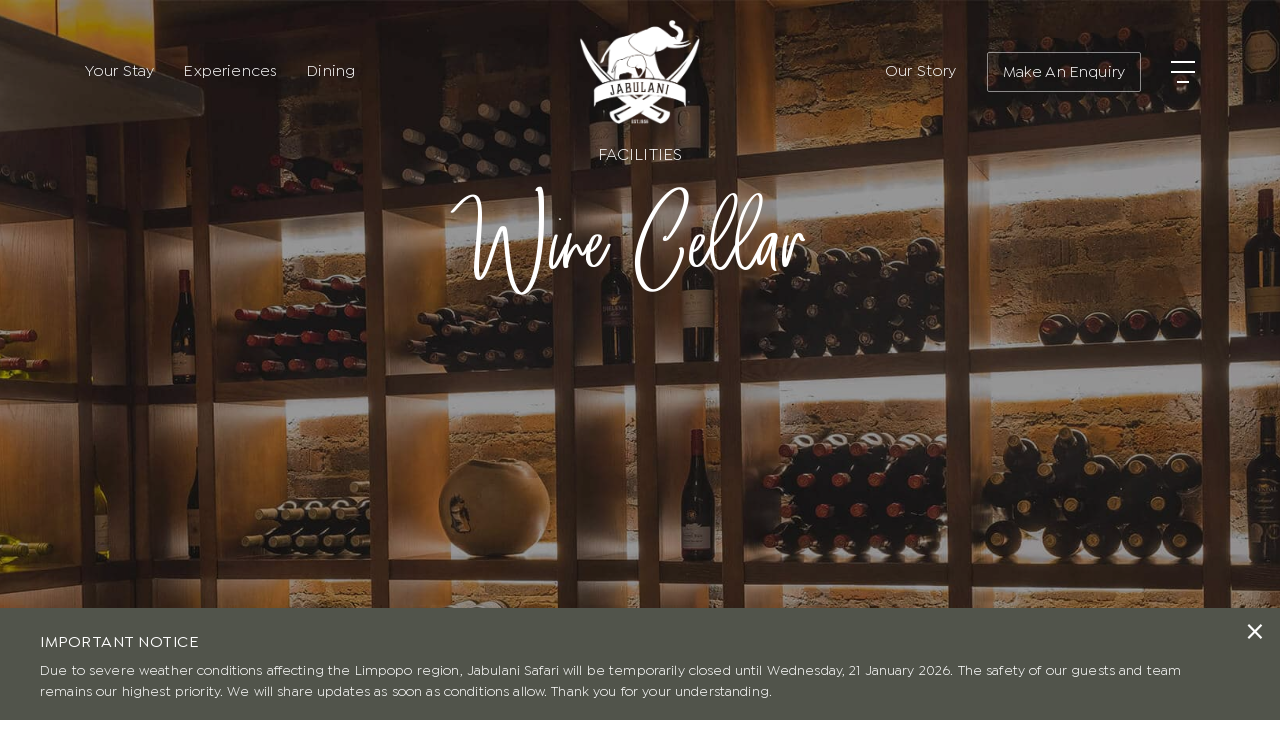

--- FILE ---
content_type: text/html; charset=UTF-8
request_url: https://jabulanisafari.com/facility/wine-cellar/
body_size: 22372
content:
<!doctype html><html lang="en-US" prefix="og: https://ogp.me/ns#"><head><script data-no-optimize="1">var litespeed_docref=sessionStorage.getItem("litespeed_docref");litespeed_docref&&(Object.defineProperty(document,"referrer",{get:function(){return litespeed_docref}}),sessionStorage.removeItem("litespeed_docref"));</script> <meta charset="utf-8"><link data-optimized="2" rel="stylesheet" href="https://jabulanisafari.com/app/litespeed/css/5e020aaf618fda631f954eeb07363b1c.css?ver=b7f67" /> <script type="litespeed/javascript">var gform;gform||(document.addEventListener("gform_main_scripts_loaded",function(){gform.scriptsLoaded=!0}),document.addEventListener("gform/theme/scripts_loaded",function(){gform.themeScriptsLoaded=!0}),window.addEventListener("DOMContentLiteSpeedLoaded",function(){gform.domLoaded=!0}),gform={domLoaded:!1,scriptsLoaded:!1,themeScriptsLoaded:!1,isFormEditor:()=>"function"==typeof InitializeEditor,callIfLoaded:function(o){return!(!gform.domLoaded||!gform.scriptsLoaded||!gform.themeScriptsLoaded&&!gform.isFormEditor()||(gform.isFormEditor()&&console.warn("The use of gform.initializeOnLoaded() is deprecated in the form editor context and will be removed in Gravity Forms 3.1."),o(),0))},initializeOnLoaded:function(o){gform.callIfLoaded(o)||(document.addEventListener("gform_main_scripts_loaded",()=>{gform.scriptsLoaded=!0,gform.callIfLoaded(o)}),document.addEventListener("gform/theme/scripts_loaded",()=>{gform.themeScriptsLoaded=!0,gform.callIfLoaded(o)}),window.addEventListener("DOMContentLiteSpeedLoaded",()=>{gform.domLoaded=!0,gform.callIfLoaded(o)}))},hooks:{action:{},filter:{}},addAction:function(o,r,e,t){gform.addHook("action",o,r,e,t)},addFilter:function(o,r,e,t){gform.addHook("filter",o,r,e,t)},doAction:function(o){gform.doHook("action",o,arguments)},applyFilters:function(o){return gform.doHook("filter",o,arguments)},removeAction:function(o,r){gform.removeHook("action",o,r)},removeFilter:function(o,r,e){gform.removeHook("filter",o,r,e)},addHook:function(o,r,e,t,n){null==gform.hooks[o][r]&&(gform.hooks[o][r]=[]);var d=gform.hooks[o][r];null==n&&(n=r+"_"+d.length),gform.hooks[o][r].push({tag:n,callable:e,priority:t=null==t?10:t})},doHook:function(r,o,e){var t;if(e=Array.prototype.slice.call(e,1),null!=gform.hooks[r][o]&&((o=gform.hooks[r][o]).sort(function(o,r){return o.priority-r.priority}),o.forEach(function(o){"function"!=typeof(t=o.callable)&&(t=window[t]),"action"==r?t.apply(null,e):e[0]=t.apply(null,e)})),"filter"==r)return e[0]},removeHook:function(o,r,t,n){var e;null!=gform.hooks[o][r]&&(e=(e=gform.hooks[o][r]).filter(function(o,r,e){return!!(null!=n&&n!=o.tag||null!=t&&t!=o.priority)}),gform.hooks[o][r]=e)}})</script> <meta name="viewport" content="width=device-width, initial-scale=1, shrink-to-fit=no"><style>img:is([sizes="auto" i], [sizes^="auto," i]) { contain-intrinsic-size: 3000px 1500px }</style><title>Wine Cellar | Our Facilities | Jabulani</title><meta name="description" content="Swirl and sip some of South Africa’s premier red and white cultivars during a private wine tasting or cosy dinner at our chic onsite wine cellar."/><meta name="robots" content="follow, index, max-snippet:-1, max-video-preview:-1, max-image-preview:large"/><link rel="canonical" href="https://jabulanisafari.com/facility/wine-cellar/" /><meta property="og:locale" content="en_US" /><meta property="og:type" content="article" /><meta property="og:title" content="Wine Cellar | Our Facilities | Jabulani" /><meta property="og:description" content="Swirl and sip some of South Africa’s premier red and white cultivars during a private wine tasting or cosy dinner at our chic onsite wine cellar." /><meta property="og:url" content="https://jabulanisafari.com/facility/wine-cellar/" /><meta property="og:site_name" content="Jabulani" /><meta property="og:updated_time" content="2024-10-08T11:44:23+00:00" /><meta property="og:image" content="https://jabulanisafari.com/app/uploads/2021/10/Jabulani-Wine-Cellar2.jpg" /><meta property="og:image:secure_url" content="https://jabulanisafari.com/app/uploads/2021/10/Jabulani-Wine-Cellar2.jpg" /><meta property="og:image:width" content="1920" /><meta property="og:image:height" content="1280" /><meta property="og:image:alt" content="Wine Cellar" /><meta property="og:image:type" content="image/jpeg" /><meta name="twitter:card" content="summary_large_image" /><meta name="twitter:title" content="Wine Cellar | Our Facilities | Jabulani" /><meta name="twitter:description" content="Swirl and sip some of South Africa’s premier red and white cultivars during a private wine tasting or cosy dinner at our chic onsite wine cellar." /><meta name="twitter:image" content="https://jabulanisafari.com/app/uploads/2021/10/Jabulani-Wine-Cellar2.jpg" /><link rel='dns-prefetch' href='//static.addtoany.com' /><style id='classic-theme-styles-inline-css'>/*! This file is auto-generated */
.wp-block-button__link{color:#fff;background-color:#32373c;border-radius:9999px;box-shadow:none;text-decoration:none;padding:calc(.667em + 2px) calc(1.333em + 2px);font-size:1.125em}.wp-block-file__button{background:#32373c;color:#fff;text-decoration:none}</style><style id='global-styles-inline-css'>:root{--wp--preset--aspect-ratio--square: 1;--wp--preset--aspect-ratio--4-3: 4/3;--wp--preset--aspect-ratio--3-4: 3/4;--wp--preset--aspect-ratio--3-2: 3/2;--wp--preset--aspect-ratio--2-3: 2/3;--wp--preset--aspect-ratio--16-9: 16/9;--wp--preset--aspect-ratio--9-16: 9/16;--wp--preset--color--black: #000000;--wp--preset--color--cyan-bluish-gray: #abb8c3;--wp--preset--color--white: #ffffff;--wp--preset--color--pale-pink: #f78da7;--wp--preset--color--vivid-red: #cf2e2e;--wp--preset--color--luminous-vivid-orange: #ff6900;--wp--preset--color--luminous-vivid-amber: #fcb900;--wp--preset--color--light-green-cyan: #7bdcb5;--wp--preset--color--vivid-green-cyan: #00d084;--wp--preset--color--pale-cyan-blue: #8ed1fc;--wp--preset--color--vivid-cyan-blue: #0693e3;--wp--preset--color--vivid-purple: #9b51e0;--wp--preset--gradient--vivid-cyan-blue-to-vivid-purple: linear-gradient(135deg,rgba(6,147,227,1) 0%,rgb(155,81,224) 100%);--wp--preset--gradient--light-green-cyan-to-vivid-green-cyan: linear-gradient(135deg,rgb(122,220,180) 0%,rgb(0,208,130) 100%);--wp--preset--gradient--luminous-vivid-amber-to-luminous-vivid-orange: linear-gradient(135deg,rgba(252,185,0,1) 0%,rgba(255,105,0,1) 100%);--wp--preset--gradient--luminous-vivid-orange-to-vivid-red: linear-gradient(135deg,rgba(255,105,0,1) 0%,rgb(207,46,46) 100%);--wp--preset--gradient--very-light-gray-to-cyan-bluish-gray: linear-gradient(135deg,rgb(238,238,238) 0%,rgb(169,184,195) 100%);--wp--preset--gradient--cool-to-warm-spectrum: linear-gradient(135deg,rgb(74,234,220) 0%,rgb(151,120,209) 20%,rgb(207,42,186) 40%,rgb(238,44,130) 60%,rgb(251,105,98) 80%,rgb(254,248,76) 100%);--wp--preset--gradient--blush-light-purple: linear-gradient(135deg,rgb(255,206,236) 0%,rgb(152,150,240) 100%);--wp--preset--gradient--blush-bordeaux: linear-gradient(135deg,rgb(254,205,165) 0%,rgb(254,45,45) 50%,rgb(107,0,62) 100%);--wp--preset--gradient--luminous-dusk: linear-gradient(135deg,rgb(255,203,112) 0%,rgb(199,81,192) 50%,rgb(65,88,208) 100%);--wp--preset--gradient--pale-ocean: linear-gradient(135deg,rgb(255,245,203) 0%,rgb(182,227,212) 50%,rgb(51,167,181) 100%);--wp--preset--gradient--electric-grass: linear-gradient(135deg,rgb(202,248,128) 0%,rgb(113,206,126) 100%);--wp--preset--gradient--midnight: linear-gradient(135deg,rgb(2,3,129) 0%,rgb(40,116,252) 100%);--wp--preset--font-size--small: 13px;--wp--preset--font-size--medium: 20px;--wp--preset--font-size--large: 36px;--wp--preset--font-size--x-large: 42px;--wp--preset--spacing--20: 0.44rem;--wp--preset--spacing--30: 0.67rem;--wp--preset--spacing--40: 1rem;--wp--preset--spacing--50: 1.5rem;--wp--preset--spacing--60: 2.25rem;--wp--preset--spacing--70: 3.38rem;--wp--preset--spacing--80: 5.06rem;--wp--preset--shadow--natural: 6px 6px 9px rgba(0, 0, 0, 0.2);--wp--preset--shadow--deep: 12px 12px 50px rgba(0, 0, 0, 0.4);--wp--preset--shadow--sharp: 6px 6px 0px rgba(0, 0, 0, 0.2);--wp--preset--shadow--outlined: 6px 6px 0px -3px rgba(255, 255, 255, 1), 6px 6px rgba(0, 0, 0, 1);--wp--preset--shadow--crisp: 6px 6px 0px rgba(0, 0, 0, 1);}:where(.is-layout-flex){gap: 0.5em;}:where(.is-layout-grid){gap: 0.5em;}body .is-layout-flex{display: flex;}.is-layout-flex{flex-wrap: wrap;align-items: center;}.is-layout-flex > :is(*, div){margin: 0;}body .is-layout-grid{display: grid;}.is-layout-grid > :is(*, div){margin: 0;}:where(.wp-block-columns.is-layout-flex){gap: 2em;}:where(.wp-block-columns.is-layout-grid){gap: 2em;}:where(.wp-block-post-template.is-layout-flex){gap: 1.25em;}:where(.wp-block-post-template.is-layout-grid){gap: 1.25em;}.has-black-color{color: var(--wp--preset--color--black) !important;}.has-cyan-bluish-gray-color{color: var(--wp--preset--color--cyan-bluish-gray) !important;}.has-white-color{color: var(--wp--preset--color--white) !important;}.has-pale-pink-color{color: var(--wp--preset--color--pale-pink) !important;}.has-vivid-red-color{color: var(--wp--preset--color--vivid-red) !important;}.has-luminous-vivid-orange-color{color: var(--wp--preset--color--luminous-vivid-orange) !important;}.has-luminous-vivid-amber-color{color: var(--wp--preset--color--luminous-vivid-amber) !important;}.has-light-green-cyan-color{color: var(--wp--preset--color--light-green-cyan) !important;}.has-vivid-green-cyan-color{color: var(--wp--preset--color--vivid-green-cyan) !important;}.has-pale-cyan-blue-color{color: var(--wp--preset--color--pale-cyan-blue) !important;}.has-vivid-cyan-blue-color{color: var(--wp--preset--color--vivid-cyan-blue) !important;}.has-vivid-purple-color{color: var(--wp--preset--color--vivid-purple) !important;}.has-black-background-color{background-color: var(--wp--preset--color--black) !important;}.has-cyan-bluish-gray-background-color{background-color: var(--wp--preset--color--cyan-bluish-gray) !important;}.has-white-background-color{background-color: var(--wp--preset--color--white) !important;}.has-pale-pink-background-color{background-color: var(--wp--preset--color--pale-pink) !important;}.has-vivid-red-background-color{background-color: var(--wp--preset--color--vivid-red) !important;}.has-luminous-vivid-orange-background-color{background-color: var(--wp--preset--color--luminous-vivid-orange) !important;}.has-luminous-vivid-amber-background-color{background-color: var(--wp--preset--color--luminous-vivid-amber) !important;}.has-light-green-cyan-background-color{background-color: var(--wp--preset--color--light-green-cyan) !important;}.has-vivid-green-cyan-background-color{background-color: var(--wp--preset--color--vivid-green-cyan) !important;}.has-pale-cyan-blue-background-color{background-color: var(--wp--preset--color--pale-cyan-blue) !important;}.has-vivid-cyan-blue-background-color{background-color: var(--wp--preset--color--vivid-cyan-blue) !important;}.has-vivid-purple-background-color{background-color: var(--wp--preset--color--vivid-purple) !important;}.has-black-border-color{border-color: var(--wp--preset--color--black) !important;}.has-cyan-bluish-gray-border-color{border-color: var(--wp--preset--color--cyan-bluish-gray) !important;}.has-white-border-color{border-color: var(--wp--preset--color--white) !important;}.has-pale-pink-border-color{border-color: var(--wp--preset--color--pale-pink) !important;}.has-vivid-red-border-color{border-color: var(--wp--preset--color--vivid-red) !important;}.has-luminous-vivid-orange-border-color{border-color: var(--wp--preset--color--luminous-vivid-orange) !important;}.has-luminous-vivid-amber-border-color{border-color: var(--wp--preset--color--luminous-vivid-amber) !important;}.has-light-green-cyan-border-color{border-color: var(--wp--preset--color--light-green-cyan) !important;}.has-vivid-green-cyan-border-color{border-color: var(--wp--preset--color--vivid-green-cyan) !important;}.has-pale-cyan-blue-border-color{border-color: var(--wp--preset--color--pale-cyan-blue) !important;}.has-vivid-cyan-blue-border-color{border-color: var(--wp--preset--color--vivid-cyan-blue) !important;}.has-vivid-purple-border-color{border-color: var(--wp--preset--color--vivid-purple) !important;}.has-vivid-cyan-blue-to-vivid-purple-gradient-background{background: var(--wp--preset--gradient--vivid-cyan-blue-to-vivid-purple) !important;}.has-light-green-cyan-to-vivid-green-cyan-gradient-background{background: var(--wp--preset--gradient--light-green-cyan-to-vivid-green-cyan) !important;}.has-luminous-vivid-amber-to-luminous-vivid-orange-gradient-background{background: var(--wp--preset--gradient--luminous-vivid-amber-to-luminous-vivid-orange) !important;}.has-luminous-vivid-orange-to-vivid-red-gradient-background{background: var(--wp--preset--gradient--luminous-vivid-orange-to-vivid-red) !important;}.has-very-light-gray-to-cyan-bluish-gray-gradient-background{background: var(--wp--preset--gradient--very-light-gray-to-cyan-bluish-gray) !important;}.has-cool-to-warm-spectrum-gradient-background{background: var(--wp--preset--gradient--cool-to-warm-spectrum) !important;}.has-blush-light-purple-gradient-background{background: var(--wp--preset--gradient--blush-light-purple) !important;}.has-blush-bordeaux-gradient-background{background: var(--wp--preset--gradient--blush-bordeaux) !important;}.has-luminous-dusk-gradient-background{background: var(--wp--preset--gradient--luminous-dusk) !important;}.has-pale-ocean-gradient-background{background: var(--wp--preset--gradient--pale-ocean) !important;}.has-electric-grass-gradient-background{background: var(--wp--preset--gradient--electric-grass) !important;}.has-midnight-gradient-background{background: var(--wp--preset--gradient--midnight) !important;}.has-small-font-size{font-size: var(--wp--preset--font-size--small) !important;}.has-medium-font-size{font-size: var(--wp--preset--font-size--medium) !important;}.has-large-font-size{font-size: var(--wp--preset--font-size--large) !important;}.has-x-large-font-size{font-size: var(--wp--preset--font-size--x-large) !important;}
:where(.wp-block-post-template.is-layout-flex){gap: 1.25em;}:where(.wp-block-post-template.is-layout-grid){gap: 1.25em;}
:where(.wp-block-columns.is-layout-flex){gap: 2em;}:where(.wp-block-columns.is-layout-grid){gap: 2em;}
:root :where(.wp-block-pullquote){font-size: 1.5em;line-height: 1.6;}</style><style id='akismet-widget-style-inline-css'>.a-stats {
				--akismet-color-mid-green: #357b49;
				--akismet-color-white: #fff;
				--akismet-color-light-grey: #f6f7f7;

				max-width: 350px;
				width: auto;
			}

			.a-stats * {
				all: unset;
				box-sizing: border-box;
			}

			.a-stats strong {
				font-weight: 600;
			}

			.a-stats a.a-stats__link,
			.a-stats a.a-stats__link:visited,
			.a-stats a.a-stats__link:active {
				background: var(--akismet-color-mid-green);
				border: none;
				box-shadow: none;
				border-radius: 8px;
				color: var(--akismet-color-white);
				cursor: pointer;
				display: block;
				font-family: -apple-system, BlinkMacSystemFont, 'Segoe UI', 'Roboto', 'Oxygen-Sans', 'Ubuntu', 'Cantarell', 'Helvetica Neue', sans-serif;
				font-weight: 500;
				padding: 12px;
				text-align: center;
				text-decoration: none;
				transition: all 0.2s ease;
			}

			/* Extra specificity to deal with TwentyTwentyOne focus style */
			.widget .a-stats a.a-stats__link:focus {
				background: var(--akismet-color-mid-green);
				color: var(--akismet-color-white);
				text-decoration: none;
			}

			.a-stats a.a-stats__link:hover {
				filter: brightness(110%);
				box-shadow: 0 4px 12px rgba(0, 0, 0, 0.06), 0 0 2px rgba(0, 0, 0, 0.16);
			}

			.a-stats .count {
				color: var(--akismet-color-white);
				display: block;
				font-size: 1.5em;
				line-height: 1.4;
				padding: 0 13px;
				white-space: nowrap;
			}</style> <script id="addtoany-core-js-before" type="litespeed/javascript">window.a2a_config=window.a2a_config||{};a2a_config.callbacks=[];a2a_config.overlays=[];a2a_config.templates={}</script> <script defer src="https://static.addtoany.com/menu/page.js" id="addtoany-core-js"></script> <script type="litespeed/javascript" data-src="https://jabulanisafari.com/wp/wp-includes/js/jquery/jquery.min.js" id="jquery-core-js"></script> <script id="handl-utm-grabber-js-extra" type="litespeed/javascript">var handl_utm=[]</script> <link rel="https://api.w.org/" href="https://jabulanisafari.com/wp-json/" /><link rel="EditURI" type="application/rsd+xml" title="RSD" href="https://jabulanisafari.com/wp/xmlrpc.php?rsd" /><meta name="generator" content="WordPress 6.8.1" /><link rel='shortlink' href='https://jabulanisafari.com/?p=86' /><link rel="alternate" title="oEmbed (JSON)" type="application/json+oembed" href="https://jabulanisafari.com/wp-json/oembed/1.0/embed?url=https%3A%2F%2Fjabulanisafari.com%2Ffacility%2Fwine-cellar%2F" /><link rel="alternate" title="oEmbed (XML)" type="text/xml+oembed" href="https://jabulanisafari.com/wp-json/oembed/1.0/embed?url=https%3A%2F%2Fjabulanisafari.com%2Ffacility%2Fwine-cellar%2F&#038;format=xml" />
 <script type="litespeed/javascript">window.addEventListener('scroll',function(){const header=document.querySelector('.header');console.log(window.scrollY);if(window.scrollY>90){header.style.backgroundColor='rgb(81,84,75)';header.querySelector('.navbar-brand img').style.height='70px'}else if(window.scrollY<=90){header.style.backgroundColor='transparent';header.querySelector('.navbar-brand img').style.height='auto'}})</script> <meta name="google-site-verification" content="i7648mXcmLSOFKcwRTs4Mbsv0qiItUX4kgfihLzNkBA" />	 <script type="litespeed/javascript">(function(w,d,s,l,i){w[l]=w[l]||[];w[l].push({'gtm.start':new Date().getTime(),event:'gtm.js'});var f=d.getElementsByTagName(s)[0],j=d.createElement(s),dl=l!='dataLayer'?'&l='+l:'';j.async=!0;j.src='https://www.googletagmanager.com/gtm.js?id='+i+dl;f.parentNode.insertBefore(j,f)})(window,document,'script','dataLayer','GTM-TQDMTR3')</script>  <script defer data-domain="jabulanisafari.com" src="https://plausible.io/js/script.pageview-props.js"></script>  <script type="text/javascript" id="hs-script-loader" async defer src="//js-eu1.hs-scripts.com/25211501.js"></script> <link rel="icon" href="https://jabulanisafari.com/app/uploads/2021/10/logo-150x150.png" sizes="32x32" /><link rel="icon" href="https://jabulanisafari.com/app/uploads/2021/10/logo.png" sizes="192x192" /><link rel="apple-touch-icon" href="https://jabulanisafari.com/app/uploads/2021/10/logo.png" /><meta name="msapplication-TileImage" content="https://jabulanisafari.com/app/uploads/2021/10/logo.png" /><style id="wp-custom-css">.kosher-menu .link{
 padding-left:30px;
}

.kosher-menu .button-group.flex.flex-col.md\:flex-row.md\:items-center {
    flex-direction: row;
}

.africam h2 {
	text-align: center !important;
}
.banner-bottom-right-logo {
	z-index: 999;
}
.banner-content.text-center.wow.fadeInUp {
    animation: none !important;
}

.header {
	position: fixed;
    top: 0;
    padding: 20px 5%;
    left: 0;
    width: 100%;
	transition: all 0.2s ease-out;
	-webkit-transition: all 0.2s ease-out;
	-moz-transition: all 0.2s ease-out;
}
.navbar-brand img {
	transition: all 0.2s ease-out;
	-webkit-transition: all 0.2s ease-out;
	-moz-transition: all 0.2s ease-out;
}
div.ibe{
	overflow-x:scroll;
}

.booknow {
	margin-left:30px;
}
.solid-button{
	margin-left:30px;
}

.rates-section{
	margin-top:30px;
}

.availability{
	text-align:center;
}

.banner {
	min-height: 100vh!important;
}

.popup-close-btn .popup-close-btn__line:first-child {
    transform: translateY(3px) translateX(0px) rotate(45deg);
}
.menu-open header.header {
	background: #51544B;
}
.main-nav__wrap {
	overflow: auto;
  padding-bottom: 60px;
}

.zigzag-image-slider-item img {
	height: 700px !important;
}

/* .zigzag-image-slider .slick-list .slick-track .slick-slide div, .zigzag-image-slider .slick-list img, .zigzag-image .img img {
	height: 700px;
} */
.stay-gallery img {
	height: 700px !important;
}
input#input_3_51 {
	width: 100% !important;
}
.wp-block-embed-youtube {
margin:0 auto;
}

div#gform_confirmation_message_1 {
    margin: 0;
    font-family: Isidora Sans !important;
    font-size: 14px !important;
    font-weight: 400 !important;
    line-height: 20px !important;
    color: white;
}

.footer-proud .footer-proud-col:nth-of-type(2) img {
	height: 50px;
	object-fit: contain;
}
.footer-proud .footer-proud-col:nth-of-type(3) img {
	height: 50px;
	object-fit: contain;
}
.footer-proud .footer-proud-col:nth-of-type(4) img {
	height: 40px;
	object-fit: contain;
}
.footer-proud .footer-proud-col:nth-of-type(5) img {
	height: 40px;
	object-fit: contain;
}
.gform_required_legend {
	display: none;
}
#main > section> div > div:nth-child(2) > div > div{
	margin-top: 120px;
}

@media (max-width: 768px) {
  #main > section> div > div:nth-child(2) > div > div{
	margin-top: 30px;
}
}
.postid-33750 .sticky-zigzag > div {
  position: relative;
  top: 0;
}

.navbar-brand img {
	object-fit: contain;
}

.footer-logo a:nth-of-type(2) img {
  width: 60%;
	margin:auto;
}

.heading-space .banner-content .h1{
	word-spacing:10px;
}

.footer-proud-col img{
	width:91px;
	height:51px;
}


.ginput_container.ginput_container_email, .ginput_container.ginput_container_phone { height: 50px!important;
    width: 100%!important;
    border-radius: 2px!important;
    --tw-border-opacity: 1!important;
    border: 1px solid rgba(202,199,199,var(--tw-border-opacity))!important;
    padding-left: 20px!important;
    padding-right: 20px!important;
    padding-bottom: 10px!important;
    font-family: Isidora Sans!important;
    font-size: 16px!important;
    font-weight: 400!important;
    --tw-text-opacity: 1!important;
    color: rgba(111,114,113,var(--tw-text-opacity))!important;
    outline: none!important;
    outline-offset: 0!important;
padding-top: 6px!important;
}

@media (min-width: 768px) {
    .logos-inner.logos {
        grid-template-columns: repeat(8, minmax(0, 1fr));
    }
}

.michilen-logo{
	padding-top: 20px;
	width: 90px;
	margin:auto;
}

/* Notice Banner*/
#important-notice-banner {
/* 	display:none !important; */
  position: fixed;
  bottom: 0;
  left: 0;
  width: 100%;
  background-color: rgb(81, 84, 75);
  color: #ffffff;
  z-index: 9999;
  padding: 16px 20px;
}

#important-notice-banner .notice-content {
  max-width: 1200px;
  margin: 0 auto;
}

#important-notice-banner .notice-title {
  display: block;
  font-weight: 500;
	font-size:16px !important;
	font-family: Isidora Sans;
  margin-bottom: 6px;
  letter-spacing: 0.5px;
}

#important-notice-banner .notice-message {
  margin: 0;
  font-size: 14px;
	color:white;
	font-family: Isidora Sans;

  line-height: 1.5;
}
/* Overlay (captures outside clicks) */
#important-notice-overlay {
  position: fixed;
  inset: 0;
  z-index: 9998;
}

/* Banner */
#important-notice-banner {
  position: fixed;
  bottom: 0;
  left: 0;
  width: 100%;
  background-color: rgb(81, 84, 75);
  color: #ffffff;
  z-index: 9999;
  padding: 20px 24px;
}

/* Content wrapper */
.notice-content {
  max-width: 1200px;
  margin: 0 auto;
  padding-right: 40px; 
}

/* Close button */
.notice-close {
  position: absolute;
  top: 10px;
  right: 14px;
  background: none;
  border: none;
  color: #ffffff;
  font-size: 26px;
  line-height: 1;
  cursor: pointer;
}

.notice-close:hover {
  opacity: 0.8;
}

/* END Notice Banner*/</style><link rel="stylesheet" href="https://cdn.jsdelivr.net/npm/@fancyapps/fancybox@3.5.7/dist/jquery.fancybox.min.css"></head><body class="wp-singular facility-template-default single single-facility postid-86 wp-embed-responsive wp-theme-jabulani tech-front wine-cellar">
<noscript><iframe data-lazyloaded="1" src="about:blank" data-litespeed-src="https://www.googletagmanager.com/ns.html?id=GTM-TQDMTR3"
height="0" width="0" style="display:none;visibility:hidden"></iframe></noscript><div id="app"><div class="page-loader"></div><header class="header absolute w-full top-35  h-auto left-0 z-999"><div class="header-navbar m-auto"><nav class="navbar flex items-center relative flex-wrap justify-between"><div class="menu-logo absolute left-0 top">
<a href="https://jabulanisafari.com" class="block">
<img src="https://jabulanisafari.com/app/uploads/2021/10/logo.png" class="block max-w-logo" alt="Jabulani">
</a></div><div class="collapse navbar-collapse ml-auto flex-1 hidden lg:flex items-center"><div class="menu-desktop-left-navigation-container"><ul id="menu-desktop-left-navigation" class="navbar-nav flex m-0 p-0 hover-underline-solid"><li id="menu-item-115" class="menu-item menu-item-type-post_type menu-item-object-page menu-item-115"><a href="https://jabulanisafari.com/your-stay/">Your stay</a></li><li id="menu-item-114" class="menu-item menu-item-type-post_type menu-item-object-page menu-item-114"><a href="https://jabulanisafari.com/experiences/">Experiences</a></li><li id="menu-item-113" class="menu-item menu-item-type-post_type menu-item-object-page menu-item-113"><a href="https://jabulanisafari.com/dining/">Dining</a></li></ul></div></div><div class="navbar-brand flex-1">
<a href="https://jabulanisafari.com" class="block ">
<img src="https://jabulanisafari.com/app/uploads/2021/10/logo.png" class="block lg:mx-auto max-w-logo"
alt="Jabulani" fetchpriority="high" loading="eager">
</a></div><div class="collapse navbar-collapse justify-end flex-1 flex items-center"><div class="menu-desktop-right-navigation-container"><ul id="menu-desktop-right-navigation" class="navbar-nav flex m-0 p-0 hover-underline-solid"><li id="menu-item-116" class="menu-item menu-item-type-post_type menu-item-object-page menu-item-116"><a href="https://jabulanisafari.com/our-story/">Our Story</a></li></ul></div><div class="navbar-button">
<a href="javascript:void(0);"
class="button button-outline button-white modal-toggle">Make An Enquiry</a></div><div class="navbar-icon ml-30 cursor-pointer hamburger menu-open-test">
<span class="line w-24"></span>
<span class="line w-24"></span>
<span class="line w-12 mx-auto"></span></div></div></nav></div></header><div class="main-nav nav-container"><div class="menu-overlay h-full fixed w-full top-0 left-0 bg-primary"></div><div class="main-nav__wrap max-w-1140 pt-200 px-15 relative m-auto z-99 h-full flex items-center"><div class="flex flex-wrap items-end w-full"><div class="main-nav__col pr-0 md:pr-40 lg:pr-70 large-menu hover-underline-solid  flex flex-col"><div class="menu-inner-navigation-1-container"><ul id="menu-inner-navigation-1" class="main-nav_menu"><li id="menu-item-121" class="menu-item menu-item-type-post_type menu-item-object-page menu-item-121"><a href="https://jabulanisafari.com/your-stay/">Your stay</a></li><li id="menu-item-118" class="menu-item menu-item-type-post_type menu-item-object-page menu-item-118"><a href="https://jabulanisafari.com/experiences/">Experiences</a></li><li id="menu-item-117" class="menu-item menu-item-type-post_type menu-item-object-page menu-item-117"><a href="https://jabulanisafari.com/dining/">Dining</a></li><li id="menu-item-119" class="menu-item menu-item-type-post_type menu-item-object-page menu-item-119"><a href="https://jabulanisafari.com/our-story/">Our Story</a></li><li id="menu-item-120" class="menu-item menu-item-type-post_type menu-item-object-page menu-item-120"><a href="https://jabulanisafari.com/the-herd/">The Herd</a></li></ul></div></div><div class="main-nav__col nav-col-middle hover-underline-solid flex flex-col"><div class="menu-inner-navigation-2-container"><ul id="menu-inner-navigation-2" class="main-nav_menu"><li id="menu-item-125" class="menu-item menu-item-type-post_type menu-item-object-page menu-item-125"><a href="https://jabulanisafari.com/offers/">Offers</a></li><li id="menu-item-29230" class="menu-item menu-item-type-post_type menu-item-object-page menu-item-29230"><a href="https://jabulanisafari.com/tours/">Tours</a></li><li id="menu-item-31886" class="menu-item menu-item-type-post_type menu-item-object-page menu-item-31886"><a href="https://jabulanisafari.com/conservation-community/">Conservation</a></li><li id="menu-item-126" class="menu-item menu-item-type-post_type menu-item-object-page menu-item-126"><a href="https://jabulanisafari.com/rates/">Rates</a></li><li id="menu-item-123" class="menu-item menu-item-type-post_type menu-item-object-page current_page_parent menu-item-123"><a href="https://jabulanisafari.com/blog/">Blog</a></li><li id="menu-item-30507" class="menu-item menu-item-type-post_type menu-item-object-page menu-item-30507"><a href="https://jabulanisafari.com/location/">Location</a></li><li id="menu-item-122" class="menu-item menu-item-type-post_type menu-item-object-page menu-item-122"><a href="https://jabulanisafari.com/awards/">Awards</a></li><li id="menu-item-124" class="menu-item menu-item-type-post_type menu-item-object-page menu-item-124"><a href="https://jabulanisafari.com/media/">Media</a></li><li id="menu-item-1241" class="menu-item menu-item-type-post_type menu-item-object-page menu-item-1241"><a href="https://jabulanisafari.com/gallery/">Gallery</a></li><li id="menu-item-35766" class="menu-item menu-item-type-custom menu-item-object-custom menu-item-35766"><a target="_blank" href="https://careers.smartrecruiters.com/RelaisChateaux/jabulani">Careers</a></li></ul></div></div><div class="main-nav__col ml-auto nav-contact flex flex-col"><div class="footer-proud-icon flex justify-end flex-col items-end mb-10">
<span class="font-body text-light_gray text-10 mb-10">Proud member of:</span>
<img data-lazyloaded="1" src="[data-uri]" width="155" height="161" data-src="https://jabulanisafari.com/app/uploads/2021/10/proud-member.png" class="block object-cover max-w-80"
alt="proud-member"></div><p><span class="text-14 opacity-70 mt-20 block">Office Hours: 8am To 9pm SAST/CAT</span></p><ul class="contact-info hover-underline-solid"><li><a href="mailto:res@jabulanisafari.com">res@jabulanisafari.com</a></li><li><a href="tel:+27 12 460 7348">+27 12 460 7348</a></li></ul><p><span class="text-14 opacity-70 mt-20 block">After Hours:</span></p><ul class="contact-info hover-underline-solid"><li><a href="tel:+27157931261">+27 15 793 1261</a></li><li><a href="tel:+27829220120">+27 82 922 0120</a></li></ul><div class="contact-link block lg:hidden">
<a href="javascript:void(0);" class="large-link modal-toggle">Make An Enquiry</a></div><ul class="social flex items-center mt-10 justify-end"><li class="mx-8 lg:mr-0 lg:ml-10"><a href="https://wa.me/+27780895661" target="_blank"><img data-lazyloaded="1" src="[data-uri]" width="22" height="22" data-src="https://jabulanisafari.com/app/uploads/2023/02/Whatsapp.png" alt="Whatsapp"></a></li><li class="mx-8 lg:mr-0 lg:ml-10"><a href="https://www.facebook.com/JabulaniSafari/" target="_blank"><img data-lazyloaded="1" src="[data-uri]" width="38" height="63" data-src="https://jabulanisafari.com/app/uploads/2021/10/facebook.png" alt="facebook"></a></li><li class="mx-8 lg:mr-0 lg:ml-10"><a href="https://instagram.com/jabulani_safari" target="_blank"><img data-lazyloaded="1" src="[data-uri]" width="66" height="63" data-src="https://jabulanisafari.com/app/uploads/2021/10/instagram.png" alt="instagram"></a></li><li class="mx-8 lg:mr-0 lg:ml-10"><a href="https://twitter.com/JabulaniSafari" target="_blank"><img data-lazyloaded="1" src="[data-uri]" width="72" height="56" data-src="https://jabulanisafari.com/app/uploads/2021/10/twitter.png" alt="twitter"></a></li><li class="mx-8 lg:mr-0 lg:ml-10"><a href="https://www.youtube.com/channel/UChKAdz71UIP5d9AGJ664foA" target="_blank"><img data-lazyloaded="1" src="[data-uri]" width="63" height="50" data-src="https://jabulanisafari.com/app/uploads/2021/10/youtube.png" alt="youtube"></a></li><li class="mx-8 lg:mr-0 lg:ml-10"><a href="https://za.pinterest.com/jabulanisafari/" target="_blank"><img data-lazyloaded="1" src="[data-uri]" width="69" height="69" data-src="https://jabulanisafari.com/app/uploads/2021/10/pinterest.png" alt="pinterest"></a></li></ul></div></div></div></div><div class="modal"><div class="modal-overlay modal-toggle"></div><div class="modal-wrapper modal-transition"><div class="enquiry-modal-inner max-w-1100 mx-auto bg-white py-50 px-20 md:px-50">
<button class="modal-close modal-toggle" type="button" aria-label="Close (Press escape to close)">×</button><div class="grid grid-cols-1 lg:grid-cols-2 gap-12 !gap-y-0  w-full"><div class="w-full mt-40 lg:mt-0"><div class="enquiry-modal-item"><div class="enquiry-modal-image">
<img data-src="https://jabulanisafari.com/app/uploads/2021/10/book-direct.jpg" class="block object-cover w-full lozad"
alt="book-direct"></div><div class="enquiry-modal-content flex flex-col md:flex-row items-start md:items-end mt-20"><div class="enquiry-modal-content-title flex-1"><h2 class="h3">Book Direct</h2><div class="content opacity-50 mt-10"><p>For direct booking and live availibility</p></div></div><div class="enquiry-modal-content-button">
<a href="https://app.thebookingbutton.com/properties/jabulanisafaridirect?check_in_date=06-04-2022&check_out_date=07-04-2022&number_adults=2" target="_blank"
class="button">Book Now</a></div></div></div></div><div class="w-full mt-40 lg:mt-0"><div class="enquiry-modal-item"><div class="enquiry-modal-image">
<img data-src="https://jabulanisafari.com/app/uploads/2021/10/traveller-enquiry.jpg" class="block object-cover w-full lozad"
alt="traveller-enquiry"></div><div class="enquiry-modal-content flex flex-col md:flex-row items-start md:items-end mt-20"><div class="enquiry-modal-content-title flex-1"><h2 class="h3">Traveller Enquiry</h2><div class="content opacity-50 mt-10"><p>Your stay organised by our reservations team</p></div></div><div class="enquiry-modal-content-button">
<a href="/traveller-enquiry/" target=""
class="button">Enquire Now</a></div></div></div></div></div></div></div></div><main id="main" class="main"><section class="banner parallax-main h-screen overflow-hidden relative " ><div class="banner-opacity h-full bg-black bg-opacity-40 w-full absolute top-0 left-0 z-98"></div><div class="banner-img h-full absolute parallax-inner top-0 left-0 w-full">
<img data-lazyloaded="1" src="[data-uri]" width="1920" height="1280" data-src="https://jabulanisafari.com/app/uploads/2021/10/Jabulani-Wine-Cellar2.jpg" class="block object-cover h-full w-full" alt="Jabulani-Wine-Cellar2"></div><div class="container h-full"><div class="banner-inner h-full flex items-end pt-140 pb-70 relative z-10"><div class="flex flex-wrap justify-center w-full"><div class="w-full lg:w-11/12 px-15"><div class="banner-content text-center wow fadeInUp" data-wow-delay="0.2s">
<span class="font-body font-normal text-14 md:text-17 uppercase text-white mb-40 block text-center">Facilities</span><div class="banner-title"><h1 class="h1 banner-title text-white">Wine Cellar</h1></div></div></div></div></div></div></section><section class="zigzag pt-50 md:pt-110 " ><div class="zigzag-inner flex flex-wrap items-center sticky-zigzag"><div class="lg:w-6/12 w-full order-none lg:order-2 "><div class="zigzag-image md:h-550 xl:h-700"><div class="img scroll-animation revealedBox goRight">
<img data-lazyloaded="1" src="[data-uri]" width="2560" height="1707" data-src="https://jabulanisafari.com/app/uploads/2021/10/Jabulani-Wine-Cellar-RhinoAfrica-1-scaled.jpg" class="block w-full object-cover" alt="Jabulani Wine Cellar - RhinoAfrica">
<span></span></div></div></div><div class="lg:w-6/12 w-full"><div class="zigzag-content pb-0 lg:pb-100 px-20 md:px-50 pt-40 lg:pt-0  xl:pr-120  wow fadeInUp" data-wow-delay="0.2s"><div class="zigzag-content-inner lg:max-w-430  lg:ml-auto "><div class="title"><h2 class="h2">Sip and Swirl South Africa’s Finest Wines</h2></div><div class="content global-list opacity-80 my-30"><p>Our glass-panelled wine cellar invites you to settle in for a food and wine pairing experience. With ambient lighting against the face brick wall, and wine bottles stacked high, your glass and heart will overflow in this special place. Settle in around our intimate dining table, and lend your ears and taste buds to our team as they share the secrets and taste of South African wine with you.</p></div><div class="button-group flex flex-col md:flex-row md:items-center">
<a href="/traveller-enquiry/" target="" class="button">
Enquire Now
</a></div></div></div></div></div></section><section class="zigzag pt-50 md:pt-110 " ><div class="zigzag-inner flex flex-wrap items-center sticky-zigzag"><div class="lg:w-6/12 w-full "><div class="zigzag-image md:h-550 xl:h-700"><div class="img scroll-animation revealedBox goRight">
<img data-lazyloaded="1" src="[data-uri]" width="681" height="969" data-src="https://jabulanisafari.com/app/uploads/2021/10/53E549A0-65B1-4F29-B896-0A8EBE1564B9_1_201_a.jpeg" class="block w-full object-cover" alt="53E549A0-65B1-4F29-B896-0A8EBE1564B9_1_201_a">
<span></span></div></div></div><div class="lg:w-6/12 w-full"><div class="zigzag-content pb-0 lg:pb-100 px-20 md:px-50 pt-40 lg:pt-0  xl:pl-120  wow fadeInUp" data-wow-delay="0.2s"><div class="zigzag-content-inner lg:max-w-430  lg:mr-auto "><div class="title"><h2 class="h2">Learn About South African Wine with Us</h2></div><div class="content global-list opacity-80 my-30"><p>If you’re a wine aficionado or even consider yourself somewhat of a sommelier, join us to learn more about world-renowned South African wine. We’re passionate about our country’s wine and have hand-picked the best cultivars and vintages to share with our valued guests.</p></div></div></div></div></div></section><section class="zigzag pt-50 md:pt-110 " ><div class="zigzag-inner flex flex-wrap items-center sticky-zigzag"><div class="lg:w-6/12 w-full order-none lg:order-2 "><div class="zigzag-image md:h-550 xl:h-700"><div class="img scroll-animation revealedBox goRight">
<img data-lazyloaded="1" src="[data-uri]" width="1920" height="1280" data-src="https://jabulanisafari.com/app/uploads/2021/10/Jabulani-Wine-Cellar2.jpg" class="block w-full object-cover" alt="Jabulani-Wine-Cellar2">
<span></span></div></div></div><div class="lg:w-6/12 w-full"><div class="zigzag-content pb-0 lg:pb-100 px-20 md:px-50 pt-40 lg:pt-0  xl:pr-120  wow fadeInUp" data-wow-delay="0.2s"><div class="zigzag-content-inner lg:max-w-430  lg:ml-auto "><div class="title"><h2 class="h2">Our Wines Stand the Test of Time</h2></div><div class="content global-list opacity-80 my-30"><p>The first bottle of wine recorded in South Africa was produced in its oldest city, Cape Town, and dates back to Jan van Riebeeck’s days, as early as 1659. Our temperate, Mediterranean climate gives us the mint conditions to grow various cultivars. And with the cool ocean air and ascending mountain slopes, we manage to create what can only be referred to as magic.</p><p>Whether you’re a wine lover or not, we can almost guarantee that you will leave with a liking for this nectar of the gods.</p></div></div></div></div></div></section><section class="zigzag pt-50 md:pt-110 md:mb-100 mb-50" ><div class="zigzag-inner flex flex-wrap items-center sticky-zigzag"><div class="lg:w-6/12 w-full "><div class="zigzag-image md:h-550 xl:h-700"><div class="img scroll-animation revealedBox goRight">
<img data-lazyloaded="1" src="[data-uri]" width="1830" height="1344" data-src="https://jabulanisafari.com/app/uploads/2021/10/RhinoAfrica-Jabulani-Main-Lounge-Area-Cocktail-Lounge-1-scaled-e1635161134503.jpg" class="block w-full object-cover" alt="RhinoAfrica Jabulani Main Lounge Area -Cocktail Lounge">
<span></span></div></div></div><div class="lg:w-6/12 w-full"><div class="zigzag-content pb-0 lg:pb-100 px-20 md:px-50 pt-40 lg:pt-0  xl:pl-120  wow fadeInUp" data-wow-delay="0.2s"><div class="zigzag-content-inner lg:max-w-430  lg:mr-auto "><div class="title"><h2 class="h2">A Taste of South African Wine</h2></div><div class="content global-list opacity-80 my-30"><p>South Africa is one of the biggest award-winning wine-producing countries globally. Tourists from all over the world stream to the country to hop from wine farm to wine farm – and for us locals, it’s a favourite weekend activity too.</p><p>South Africa is best known for its unique terroir that produces bold red and fruity white wines. In fact, South Africa has its very own unique grape varietal, namely Pinotage. And you’ll certainly get to sample a couple of excellent Pinotage wines during your stay at Jabulani.</p></div></div></div></div></div></section><div class="left-content-main " ><div class="left-content-banner bg-cover bg-center h-screen wow fadeInUp lozad" data-wow-delay=".2s" data-background-image="https://jabulanisafari.com/app/uploads/2021/10/Zindoga-Villa-Master-11-scaled.jpg"><div class="left-content-banner-inner px-20 py-50 md:py-100 md:px-100 h-full flex items-center w-full lg:max-w-600 bg-black bg-opacity-60"><div class="left-content-banner-item"><h2 class="h2 !text-white">Our Stays</h2><div class="content mt-30 content-white opacity-80 global-list"><p>Discover an oasis in the South African bush. The style and ambience of Jabulani resonate with that of a classic African safari lodge, refined with a fresh and modish touch. Explore our six luxury Jabulani Suites and our exclusive Zindoga Villa.</p></div>
<a href="/your-stay/" class="link link-white mt-30" target="">
<span class="Round-arrow"><i class="fal fa-long-arrow-right"></i></span>
<span class="!text-white">Explore Suites </span>
</a></div></div></div></div></main><div id="important-notice-overlay"><div id="important-notice-banner">
<button
class="notice-close"
aria-label="Close notice"
type="button"
>
&times;
</button><div class="notice-content">
<strong class="notice-title">IMPORTANT NOTICE</strong><p class="notice-message">
Due to severe weather conditions affecting the Limpopo region, Jabulani Safari
will be temporarily closed until Wednesday, 21 January 2026.
The safety of our guests and team remains our highest priority.
We will share updates as soon as conditions allow.
Thank you for your understanding.</p></div></div></div> <script type="litespeed/javascript">document.addEventListener('DOMContentLiteSpeedLoaded',()=>{const overlay=document.getElementById('important-notice-overlay');const banner=document.getElementById('important-notice-banner');const closeBtn=document.querySelector('.notice-close');if(!overlay||!banner||!closeBtn)return;const closeBanner=()=>{overlay.remove()};closeBtn.addEventListener('click',closeBanner);overlay.addEventListener('click',(e)=>{if(!banner.contains(e.target)){closeBanner()}})})</script> <footer class="footer bg-primary"><div class="container"><div class="newsletter-form py-50 md:py-80 wow fadeInUp" data-wow-delay="0.2s"><div class="newsletter-form-heading mb-30 md:mb-50"><div class="title"><h2 class="h2  md:!text-34 !text-white">Stay updated with the Jabulani newsletter</h2></div></div><div class="newsletter-form-inner custom-form"><div class="gform_wrapper"> <script type="text/javascript"></script> <div class='gf_browser_chrome gform_wrapper gform_legacy_markup_wrapper gform-theme--no-framework' data-form-theme='legacy' data-form-index='0' id='gform_wrapper_1' ><div id='gf_1' class='gform_anchor' tabindex='-1'></div><form method='post' enctype='multipart/form-data' target='gform_ajax_frame_1' id='gform_1'  action='/facility/wine-cellar/#gf_1' data-formid='1' novalidate>
<input type='hidden' class='gforms-pum' value='{"closepopup":false,"closedelay":0,"openpopup":false,"openpopup_id":0}' /><div class='gform-body gform_body'><ul id='gform_fields_1' class='gform_fields top_label form_sublabel_below description_below validation_below'><li id="field_1_1" class="gfield gfield--type-text gfield_contains_required field_sublabel_below gfield--no-description field_description_below hidden_label field_validation_below gfield_visibility_visible"  data-js-reload="field_1_1" ><label class='gfield_label gform-field-label' for='input_1_1'>Name<span class="gfield_required"><span class="gfield_required gfield_required_asterisk">*</span></span></label><div class='ginput_container ginput_container_text'><input name='input_1' id='input_1_1' type='text' value='' class='large'    placeholder='Name' aria-required="true" aria-invalid="false"   /></div></li><li id="field_1_2" class="gfield gfield--type-text field_sublabel_below gfield--no-description field_description_below hidden_label field_validation_below gfield_visibility_visible"  data-js-reload="field_1_2" ><label class='gfield_label gform-field-label' for='input_1_2'>Surname</label><div class='ginput_container ginput_container_text'><input name='input_2' id='input_1_2' type='text' value='' class='large'    placeholder='Surname'  aria-invalid="false"   /></div></li><li id="field_1_3" class="gfield gfield--type-email gfield_contains_required field_sublabel_below gfield--no-description field_description_below hidden_label field_validation_below gfield_visibility_visible"  data-js-reload="field_1_3" ><label class='gfield_label gform-field-label' for='input_1_3'>Email address<span class="gfield_required"><span class="gfield_required gfield_required_asterisk">*</span></span></label><div class='ginput_container ginput_container_email'>
<input name='input_3' id='input_1_3' type='email' value='' class='large'   placeholder='Email address' aria-required="true" aria-invalid="false"  /></div></li><li id="field_1_4" class="gfield gfield--type-honeypot gform_validation_container field_sublabel_below gfield--has-description field_description_below field_validation_below gfield_visibility_visible"  data-js-reload="field_1_4" ><label class='gfield_label gform-field-label' for='input_1_4'>Phone</label><div class='ginput_container'><input name='input_4' id='input_1_4' type='text' value='' autocomplete='new-password'/></div><div class='gfield_description' id='gfield_description_1_4'>This field is for validation purposes and should be left unchanged.</div></li></ul></div><div class='gform-footer gform_footer top_label'> <input type='submit' id='gform_submit_button_1' class='gform_button button' onclick='gform.submission.handleButtonClick(this);' value='Subscribe'  /> <input type='hidden' name='gform_ajax' value='form_id=1&amp;title=&amp;description=&amp;tabindex=0&amp;theme=legacy' />
<input type='hidden' class='gform_hidden' name='gform_submission_method' data-js='gform_submission_method_1' value='iframe' />
<input type='hidden' class='gform_hidden' name='gform_theme' data-js='gform_theme_1' id='gform_theme_1' value='legacy' />
<input type='hidden' class='gform_hidden' name='gform_style_settings' data-js='gform_style_settings_1' id='gform_style_settings_1' value='' />
<input type='hidden' class='gform_hidden' name='is_submit_1' value='1' />
<input type='hidden' class='gform_hidden' name='gform_submit' value='1' />
<input type='hidden' class='gform_hidden' name='gform_unique_id' value='' />
<input type='hidden' class='gform_hidden' name='state_1' value='WyJbXSIsImJmZWM3ZTI0M2VkMjFjMTZlODA5MmRmZTc1YjdlNmVhIl0=' />
<input type='hidden' autocomplete='off' class='gform_hidden' name='gform_target_page_number_1' id='gform_target_page_number_1' value='0' />
<input type='hidden' autocomplete='off' class='gform_hidden' name='gform_source_page_number_1' id='gform_source_page_number_1' value='1' />
<input type='hidden' name='gform_field_values' value='' /></div><p style="display: none !important;" class="akismet-fields-container" data-prefix="ak_"><label>&#916;<textarea name="ak_hp_textarea" cols="45" rows="8" maxlength="100"></textarea></label><input type="hidden" id="ak_js_1" name="ak_js" value="172"/><script type="litespeed/javascript">document.getElementById("ak_js_1").setAttribute("value",(new Date()).getTime())</script></p></form></div>
<iframe data-lazyloaded="1" src="about:blank" style='display:none;width:0px;height:0px;' data-litespeed-src='about:blank' name='gform_ajax_frame_1' id='gform_ajax_frame_1' title='This iframe contains the logic required to handle Ajax powered Gravity Forms.'></iframe> <script type="litespeed/javascript">gform.initializeOnLoaded(function(){gformInitSpinner(1,'https://jabulanisafari.com/app/plugins/gravityforms/images/spinner.svg',!0);jQuery('#gform_ajax_frame_1').on('load',function(){var contents=jQuery(this).contents().find('*').html();var is_postback=contents.indexOf('GF_AJAX_POSTBACK')>=0;if(!is_postback){return}var form_content=jQuery(this).contents().find('#gform_wrapper_1');var is_confirmation=jQuery(this).contents().find('#gform_confirmation_wrapper_1').length>0;var is_redirect=contents.indexOf('gformRedirect(){')>=0;var is_form=form_content.length>0&&!is_redirect&&!is_confirmation;var mt=parseInt(jQuery('html').css('margin-top'),10)+parseInt(jQuery('body').css('margin-top'),10)+100;if(is_form){jQuery('#gform_wrapper_1').html(form_content.html());if(form_content.hasClass('gform_validation_error')){jQuery('#gform_wrapper_1').addClass('gform_validation_error')}else{jQuery('#gform_wrapper_1').removeClass('gform_validation_error')}setTimeout(function(){jQuery(document).scrollTop(jQuery('#gform_wrapper_1').offset().top-mt)},50);if(window.gformInitDatepicker){gformInitDatepicker()}if(window.gformInitPriceFields){gformInitPriceFields()}var current_page=jQuery('#gform_source_page_number_1').val();gformInitSpinner(1,'https://jabulanisafari.com/app/plugins/gravityforms/images/spinner.svg',!0);jQuery(document).trigger('gform_page_loaded',[1,current_page]);window.gf_submitting_1=!1}else if(!is_redirect){var confirmation_content=jQuery(this).contents().find('.GF_AJAX_POSTBACK').html();if(!confirmation_content){confirmation_content=contents}jQuery('#gform_wrapper_1').replaceWith(confirmation_content);jQuery(document).scrollTop(jQuery('#gf_1').offset().top-mt);jQuery(document).trigger('gform_confirmation_loaded',[1]);window.gf_submitting_1=!1;wp.a11y.speak(jQuery('#gform_confirmation_message_1').text())}else{jQuery('#gform_1').append(contents);if(window.gformRedirect){gformRedirect()}}jQuery(document).trigger("gform_pre_post_render",[{formId:"1",currentPage:"current_page",abort:function(){this.preventDefault()}}]);if(event&&event.defaultPrevented){return}const gformWrapperDiv=document.getElementById("gform_wrapper_1");if(gformWrapperDiv){const visibilitySpan=document.createElement("span");visibilitySpan.id="gform_visibility_test_1";gformWrapperDiv.insertAdjacentElement("afterend",visibilitySpan)}const visibilityTestDiv=document.getElementById("gform_visibility_test_1");let postRenderFired=!1;function triggerPostRender(){if(postRenderFired){return}postRenderFired=!0;jQuery(document).trigger('gform_post_render',[1,current_page]);gform.utils.trigger({event:'gform/postRender',native:!1,data:{formId:1,currentPage:current_page}});gform.utils.trigger({event:'gform/post_render',native:!1,data:{formId:1,currentPage:current_page}});if(visibilityTestDiv){visibilityTestDiv.parentNode.removeChild(visibilityTestDiv)}}function debounce(func,wait,immediate){var timeout;return function(){var context=this,args=arguments;var later=function(){timeout=null;if(!immediate)func.apply(context,args);};var callNow=immediate&&!timeout;clearTimeout(timeout);timeout=setTimeout(later,wait);if(callNow)func.apply(context,args);}}const debouncedTriggerPostRender=debounce(function(){triggerPostRender()},200);if(visibilityTestDiv&&visibilityTestDiv.offsetParent===null){const observer=new MutationObserver((mutations)=>{mutations.forEach((mutation)=>{if(mutation.type==='attributes'&&visibilityTestDiv.offsetParent!==null){debouncedTriggerPostRender();observer.disconnect()}})});observer.observe(document.body,{attributes:!0,childList:!1,subtree:!0,attributeFilter:['style','class'],})}else{triggerPostRender()}})})</script> </div></div></div><div class="footer-main border-0 border-t border-solid border-b border-light_gray border-opacity-20 pb-30 pt-50 md:pt-80 wow fadeInUp"
data-wow-delay="0.2s"><div class="flex flex-wrap w-full"><div class="footer-menu w-full"><div class="flex flex-wrap w-full"><div class="footer-col w-full lg:w-auto lg:pr-40 xl:pr-80 wow fadeInUp" data-wow-delay="0.4s"><div class="footer-logo max-w-220 flex flex-col gap-[20px] lgscreen:flex-row">
<a href="https://jabulanisafari.com"><img src="https://jabulanisafari.com/app/uploads/2021/10/logo.png" class="block max-w-110 mb-20" alt="Jabulani"></a>
<a href="https://www.relaischateaux.com/us/" target="_blank"><img data-lazyloaded="1" src="[data-uri]" width="479" height="521" data-src="https://jabulanisafari.com/app/uploads/2024/03/88-881192_logo-relais-chateaux-png-transparent-png-removebg-preview-1.png" class="block max-w-110 mb-20" alt="Relais & Chateaux Logo"></a>
<a href="https://guide.michelin.com/en" target="_blank"><img data-lazyloaded="1" src="[data-uri]" width="2457" height="1738" data-src="https://jabulanisafari.com/app/uploads/2025/10/2-MICHELIN-Keys_2025_Vertical_White.png" class="block max-w-110 michilen-logo mb-20" alt="Michelin Logo"></a></div></div><div class="footer-col w-6/12 md:w-auto md:pr-30 lg:pr-40 xl:pr-80 mt-40 lg:mt-0 wow fadeInUp" data-wow-delay="0.4s"><div class="footer-nav hover-underline-solid"><div class="menu-footer-navigation-1-container"><ul id="menu-footer-navigation-1" class="menu"><li id="menu-item-127" class="menu-heading menu-item menu-item-type-post_type menu-item-object-page menu-item-127"><a href="https://jabulanisafari.com/our-story/">About</a></li><li id="menu-item-128" class="menu-item menu-item-type-post_type menu-item-object-page menu-item-128"><a href="https://jabulanisafari.com/our-story/">Our Story</a></li><li id="menu-item-29834" class="menu-item menu-item-type-post_type menu-item-object-page menu-item-29834"><a href="https://jabulanisafari.com/meet-the-team/">Meet the Team</a></li><li id="menu-item-129" class="menu-item menu-item-type-post_type menu-item-object-page menu-item-129"><a href="https://jabulanisafari.com/conservation-community/">Conservation</a></li><li id="menu-item-131" class="menu-item menu-item-type-post_type menu-item-object-page menu-item-131"><a href="https://jabulanisafari.com/offers/">Offers</a></li><li id="menu-item-1237" class="menu-item menu-item-type-post_type menu-item-object-page menu-item-1237"><a href="https://jabulanisafari.com/tours/">Tours</a></li><li id="menu-item-132" class="menu-item menu-item-type-post_type menu-item-object-page menu-item-132"><a href="https://jabulanisafari.com/rates/">Rates</a></li><li id="menu-item-134" class="menu-item menu-item-type-post_type menu-item-object-page current_page_parent menu-item-134"><a href="https://jabulanisafari.com/blog/">Blog</a></li><li id="menu-item-133" class="menu-item menu-item-type-post_type menu-item-object-page menu-item-133"><a href="https://jabulanisafari.com/awards/">Awards</a></li><li id="menu-item-137" class="menu-item menu-item-type-post_type menu-item-object-page menu-item-137"><a href="https://jabulanisafari.com/media/">Media</a></li><li id="menu-item-1240" class="menu-item menu-item-type-post_type menu-item-object-page menu-item-1240"><a href="https://jabulanisafari.com/gallery/">Gallery</a></li><li id="menu-item-136" class="menu-item menu-item-type-post_type menu-item-object-page menu-item-136"><a href="https://jabulanisafari.com/location/">Location</a></li><li id="menu-item-135" class="menu-item menu-item-type-post_type menu-item-object-page menu-item-135"><a href="https://jabulanisafari.com/contact/">Contact</a></li><li id="menu-item-35768" class="menu-item menu-item-type-custom menu-item-object-custom menu-item-35768"><a target="_blank" href="https://careers.smartrecruiters.com/RelaisChateaux/jabulani">Careers</a></li></ul></div></div></div><div class="footer-col w-6/12 md:w-auto md:pr-30 lg:pr-40 xl:pr-80 mt-40 lg:mt-0 wow fadeInUp" data-wow-delay="0.4s"><div class="footer-nav hover-underline-solid"><div class="menu-footer-navigation-2-container"><ul id="menu-footer-navigation-2" class="menu"><li id="menu-item-138" class="menu-heading menu-item menu-item-type-post_type menu-item-object-page menu-item-138"><a href="https://jabulanisafari.com/your-stay/">Your stay</a></li><li id="menu-item-140" class="menu-item menu-item-type-post_type menu-item-object-stay menu-item-140"><a href="https://jabulanisafari.com/stay/the-suites/">The Suites</a></li><li id="menu-item-139" class="menu-item menu-item-type-post_type menu-item-object-stay menu-item-139"><a href="https://jabulanisafari.com/stay/zindoga-villa/">Zindoga Villa</a></li><li id="menu-item-33523" class="menu-item menu-item-type-custom menu-item-object-custom menu-item-33523"><a href="https://jabulanisafari.com/stay/villa-somopane/">Villa Somopane</a></li><li id="menu-item-35150" class="menu-item menu-item-type-custom menu-item-object-custom menu-item-35150"><a href="/frequently-asked-questions/">FAQs</a></li></ul></div></div></div><div class="footer-col w-6/12 md:w-auto md:pr-30 lg:pr-40 xl:pr-80 mt-40 lg:mt-0 wow fadeInUp" data-wow-delay="0.4s"><div class="footer-nav hover-underline-solid"><div class="menu-footer-navigation-3-container"><ul id="menu-footer-navigation-3" class="menu"><li id="menu-item-141" class="menu-heading menu-item menu-item-type-post_type menu-item-object-page menu-item-141"><a href="https://jabulanisafari.com/facilities/">Facilities</a></li><li id="menu-item-147" class="menu-item menu-item-type-post_type menu-item-object-facility menu-item-147"><a href="https://jabulanisafari.com/facility/bush-spa/">Bush Spa</a></li><li id="menu-item-145" class="menu-item menu-item-type-post_type menu-item-object-facility menu-item-145"><a href="https://jabulanisafari.com/facility/gym-sauna/">Gym &#038; Sauna</a></li><li id="menu-item-146" class="menu-item menu-item-type-post_type menu-item-object-facility current-menu-item menu-item-146"><a href="https://jabulanisafari.com/facility/wine-cellar/" aria-current="page">Wine Cellar</a></li><li id="menu-item-144" class="menu-item menu-item-type-post_type menu-item-object-facility menu-item-144"><a href="https://jabulanisafari.com/facility/boutique/">Boutique</a></li></ul></div></div></div><div class="footer-col w-6/12 md:w-auto md:pr-30 lg:pr-40 xl:pr-80 mt-40 lg:mt-0 wow fadeInUp" data-wow-delay="0.4s"><div class="footer-nav hover-underline-solid"><div class="menu-footer-navigation-4-container"><ul id="menu-footer-navigation-4" class="menu"><li id="menu-item-148" class="menu-heading menu-item menu-item-type-post_type menu-item-object-page menu-item-148"><a href="https://jabulanisafari.com/experiences/">Experiences</a></li><li id="menu-item-154" class="menu-item menu-item-type-post_type menu-item-object-page menu-item-154"><a href="https://jabulanisafari.com/dining/">Dining</a></li><li id="menu-item-153" class="menu-item menu-item-type-post_type menu-item-object-experience menu-item-153"><a href="https://jabulanisafari.com/experience/safari-experiences/">Safari Experiences</a></li><li id="menu-item-152" class="menu-item menu-item-type-post_type menu-item-object-experience menu-item-152"><a href="https://jabulanisafari.com/experience/elephant-experiences/">Elephant Experiences</a></li><li id="menu-item-150" class="menu-item menu-item-type-post_type menu-item-object-experience menu-item-150"><a href="https://jabulanisafari.com/experience/special-events/">Special Events</a></li><li id="menu-item-151" class="menu-item menu-item-type-post_type menu-item-object-experience menu-item-151"><a href="https://jabulanisafari.com/experience/day-visitors/">Day Visitors</a></li><li id="menu-item-149" class="menu-item menu-item-type-post_type menu-item-object-experience menu-item-149"><a href="https://jabulanisafari.com/experience/jabujuniors/">JabuJuniors</a></li></ul></div></div></div><div class="footer-col w-6/12 md:w-auto mt-40 lg:mt-0 wow fadeInUp" data-wow-delay="0.4s"><div class="footer-nav hover-underline-solid"><div class="menu-footer-navigation-5-container"><ul id="menu-footer-navigation-5" class="menu"><li id="menu-item-155" class="menu-heading menu-item menu-item-type-post_type menu-item-object-page menu-item-155"><a href="https://jabulanisafari.com/the-herd/">The Herd</a></li><li id="menu-item-1233" class="menu-item menu-item-type-post_type menu-item-object-page menu-item-1233"><a href="https://jabulanisafari.com/the-herd/meet-the-herd/">Meet the Herd</a></li><li id="menu-item-1234" class="menu-item menu-item-type-post_type menu-item-object-page menu-item-1234"><a href="https://jabulanisafari.com/the-herd/foster-an-elephant/">Foster an Elephant</a></li><li id="menu-item-1232" class="menu-item menu-item-type-post_type menu-item-object-page menu-item-1232"><a href="https://jabulanisafari.com/the-herd/herd-donations/">HERD Donations</a></li></ul></div></div></div></div></div><div class="footer-proud-icon mt-40 md:mt-0 text-center md:text-right text-center flex justify-center md:justify-end flex-col items-center md:items-end w-full">
<span class="font-body text-light_gray text-10 mb-10">Proud member of:</span></div><div class="footer-proud flex flex-wrap justify-center md:justify-end items-end w-full wow fadeInUp" data-wow-delay="0.4s"><div class="footer-proud-col mt-20 mx-10">
<a href="https://www.relaischateaux.com" target="_blank">
<img data-lazyloaded="1" src="[data-uri]" width="183" height="103" data-src="https://jabulanisafari.com/app/uploads/2025/03/Group-1314-1.png" class="block object-cover" alt="Group 1314">
</a></div><div class="footer-proud-col mt-20 mx-10">
<a href="https://apta.biz/" target="_blank">
<img data-lazyloaded="1" src="[data-uri]" width="3690" height="1640" data-src="https://jabulanisafari.com/app/uploads/2022/12/Association-for-the-Promotion-of-Tourism-to-Africa-White.png" class="block object-cover" alt="Association for the Promotion of Tourism to Africa -White">
</a></div><div class="footer-proud-col mt-20 mx-10">
<a href="https://www.virtuoso.com/travel" target="_blank">
<img data-lazyloaded="1" src="[data-uri]" width="475" height="277" data-src="https://jabulanisafari.com/app/uploads/2022/12/NicePng_patriots-png_1454519-2.png" class="block object-cover" alt="NicePng_patriots-png_1454519 (2)">
</a></div><div class="footer-proud-col mt-20 mx-10">
<a href="https://www.johansens.com/" target="_blank">
<img data-lazyloaded="1" src="[data-uri]" width="2388" height="781" data-src="https://jabulanisafari.com/app/uploads/2024/08/png-white-logo.png" class="block object-cover" alt="png-white-logo">
</a></div><div class="footer-proud-col mt-20 mx-10">
<a href="http://www.travellermade.com/" target="_blank">
<img data-lazyloaded="1" src="[data-uri]" width="2000" height="864" data-src="https://jabulanisafari.com/app/uploads/2022/12/Serandipians-by-Traveller-Made_white.png" class="block object-cover" alt="Serandipians-by-Traveller-Made_white">
</a></div><div class="footer-proud-col mt-20 mx-10">
<a href="https://www.atta.travel/" target="_blank">
<img data-lazyloaded="1" src="[data-uri]" width="94" height="51" data-src="https://jabulanisafari.com/app/uploads/2021/10/l-1.png" class="block object-cover" alt="l-1">
</a></div><div class="footer-proud-col mt-20 mx-10">
<a href="https://www.satsa.com/" target="_blank">
<img data-lazyloaded="1" src="[data-uri]" width="182" height="102" data-src="https://jabulanisafari.com/app/uploads/2025/03/Group-1315-3.png" class="block object-cover" alt="Group 1315">
</a></div><div class="footer-proud-col mt-20 mx-10">
<a href="https://herd.org.za/" target="_blank">
<img data-lazyloaded="1" src="[data-uri]" width="93" height="51" data-src="https://jabulanisafari.com/app/uploads/2021/10/l-2.png" class="block object-cover" alt="l-2">
</a></div></div></div></div></div><div class="footer-copyright pt-30 pb-50 md:pb-60 "><div class="container"><div class="footer-copyright-inner flex flex-wrap items-center flex-col md:flex-row"><div
class="footer-copyright-content pl-0 pt-20 xl:pt-0 w-full xl:w-auto text-center xl:text-left xl:pl-20 order-2 xl:order-none"><p>All rights reserved 2026 Jabulani</p></div><div class="footer-copyright-menu flex lg:block justify-center w-full lg:w-auto"><div class="footer-nav hover-underline-solid"><div class="menu-footer-navigation-6-container"><ul id="menu-footer-navigation-6" class="menu"><li id="menu-item-159" class="menu-item menu-item-type-post_type menu-item-object-page menu-item-privacy-policy menu-item-159"><a rel="privacy-policy" href="https://jabulanisafari.com/privacy-policy/">Privacy Policy</a></li><li id="menu-item-163" class="menu-item menu-item-type-post_type menu-item-object-page menu-item-163"><a href="https://jabulanisafari.com/popi-compliance/">POPI Compliance</a></li></ul></div></div></div><div class="footer-social ml-auto w-full lg:w-auto mt-20 lg:mt-0"><ul class="social flex items-center justify-center lg:justify-end"><li class="mx-8 lg:mr-0 lg:ml-15"><a href="https://wa.me/+27780895661" target="_blank"><img data-lazyloaded="1" src="[data-uri]" width="22" height="22" data-src="https://jabulanisafari.com/app/uploads/2023/02/Whatsapp.png" alt="Whatsapp"></a></li><li class="mx-8 lg:mr-0 lg:ml-15"><a href="https://www.facebook.com/JabulaniSafari/" target="_blank"><img data-lazyloaded="1" src="[data-uri]" width="38" height="63" data-src="https://jabulanisafari.com/app/uploads/2021/10/facebook.png" alt="facebook"></a></li><li class="mx-8 lg:mr-0 lg:ml-15"><a href="https://instagram.com/jabulani_safari" target="_blank"><img data-lazyloaded="1" src="[data-uri]" width="66" height="63" data-src="https://jabulanisafari.com/app/uploads/2021/10/instagram.png" alt="instagram"></a></li><li class="mx-8 lg:mr-0 lg:ml-15"><a href="https://twitter.com/JabulaniSafari" target="_blank"><img data-lazyloaded="1" src="[data-uri]" width="72" height="56" data-src="https://jabulanisafari.com/app/uploads/2021/10/twitter.png" alt="twitter"></a></li><li class="mx-8 lg:mr-0 lg:ml-15"><a href="https://www.youtube.com/channel/UChKAdz71UIP5d9AGJ664foA" target="_blank"><img data-lazyloaded="1" src="[data-uri]" width="63" height="50" data-src="https://jabulanisafari.com/app/uploads/2021/10/youtube.png" alt="youtube"></a></li><li class="mx-8 lg:mr-0 lg:ml-15"><a href="https://za.pinterest.com/jabulanisafari/" target="_blank"><img data-lazyloaded="1" src="[data-uri]" width="69" height="69" data-src="https://jabulanisafari.com/app/uploads/2021/10/pinterest.png" alt="pinterest"></a></li></ul></div></div></div></div></footer><div class="hidden pb-0 md:pb-0 mx-5 !mt-0 !md:mt-0 md:w-4/12 !pt-0 !md:pt-0 mx-15 mb-40 mb-50 mt-40 mt-50"></div></div> <script type="speculationrules">{"prefetch":[{"source":"document","where":{"and":[{"href_matches":"\/*"},{"not":{"href_matches":["\/wp\/wp-*.php","\/wp\/wp-admin\/*","\/app\/uploads\/*","\/app\/*","\/app\/plugins\/*","\/app\/themes\/jabulani\/*","\/*\\?(.+)"]}},{"not":{"selector_matches":"a[rel~=\"nofollow\"]"}},{"not":{"selector_matches":".no-prefetch, .no-prefetch a"}}]},"eagerness":"conservative"}]}</script> <script type="litespeed/javascript">function loadScript(a){var b=document.getElementsByTagName("head")[0],c=document.createElement("script");c.type="text/javascript",c.src="https://tracker.metricool.com/app/resources/be.js",c.onreadystatechange=a,c.onload=a,b.appendChild(c)}loadScript(function(){beTracker.t({hash:'493d1e0809b91b5e63213b027ec7214c'})})</script> <script id="sage/vendor.js-js-extra" type="litespeed/javascript">var ajax_object={"ajaxurl":"https:\/\/jabulanisafari.com\/wp\/wp-admin\/admin-ajax.php"}</script> <script id="sage/vendor.js-js-before" type="litespeed/javascript">!function(){"use strict";var r,n={},e={};function t(r){var o=e[r];if(void 0!==o)return o.exports;var u=e[r]={exports:{}};return n[r].call(u.exports,u,u.exports,t),u.exports}t.m=n,r=[],t.O=function(n,e,o,u){if(!e){var f=1/0;for(c=0;c<r.length;c++){e=r[c][0],o=r[c][1],u=r[c][2];for(var i=!0,a=0;a<e.length;a++)(!1&u||f>=u)&&Object.keys(t.O).every((function(r){return t.O[r](e[a])}))?e.splice(a--,1):(i=!1,u<f&&(f=u));i&&(r.splice(c--,1),n=o())}return n}u=u||0;for(var c=r.length;c>0&&r[c-1][2]>u;c--)r[c]=r[c-1];r[c]=[e,o,u]},t.n=function(r){var n=r&&r.__esModule?function(){return r.default}:function(){return r};return t.d(n,{a:n}),n},t.d=function(r,n){for(var e in n)t.o(n,e)&&!t.o(r,e)&&Object.defineProperty(r,e,{enumerable:!0,get:n[e]})},t.o=function(r,n){return Object.prototype.hasOwnProperty.call(r,n)},function(){var r={546:0,126:0,692:0};t.O.j=function(n){return 0===r[n]};var n=function(n,e){var o,u,f=e[0],i=e[1],a=e[2],c=0;for(o in i)t.o(i,o)&&(t.m[o]=i[o]);if(a)var l=a(t);for(n&&n(e);c<f.length;c++)u=f[c],t.o(r,u)&&r[u]&&r[u][0](),r[f[c]]=0;return t.O(l)},e=self.webpackChunksage=self.webpackChunksage||[];e.forEach(n.bind(null,0)),e.push=n.bind(null,e.push.bind(e))}()}()</script> <script id="wp-i18n-js-after" type="litespeed/javascript">wp.i18n.setLocaleData({'text direction\u0004ltr':['ltr']})</script> <script defer='defer' src="https://jabulanisafari.com/app/plugins/gravityforms/js/jquery.json.min.js" id="gform_json-js"></script> <script id="gform_gravityforms-js-extra" type="litespeed/javascript">var gform_i18n={"datepicker":{"days":{"monday":"Mo","tuesday":"Tu","wednesday":"We","thursday":"Th","friday":"Fr","saturday":"Sa","sunday":"Su"},"months":{"january":"January","february":"February","march":"March","april":"April","may":"May","june":"June","july":"July","august":"August","september":"September","october":"October","november":"November","december":"December"},"firstDay":1,"iconText":"Select date"}};var gf_legacy_multi=[];var gform_gravityforms={"strings":{"invalid_file_extension":"This type of file is not allowed. Must be one of the following:","delete_file":"Delete this file","in_progress":"in progress","file_exceeds_limit":"File exceeds size limit","illegal_extension":"This type of file is not allowed.","max_reached":"Maximum number of files reached","unknown_error":"There was a problem while saving the file on the server","currently_uploading":"Please wait for the uploading to complete","cancel":"Cancel","cancel_upload":"Cancel this upload","cancelled":"Cancelled"},"vars":{"images_url":"https:\/\/jabulanisafari.com\/app\/plugins\/gravityforms\/images"}};var gf_global={"gf_currency_config":{"name":"U.S. Dollar","symbol_left":"$","symbol_right":"","symbol_padding":"","thousand_separator":",","decimal_separator":".","decimals":2,"code":"USD"},"base_url":"https:\/\/jabulanisafari.com\/app\/plugins\/gravityforms","number_formats":[],"spinnerUrl":"https:\/\/jabulanisafari.com\/app\/plugins\/gravityforms\/images\/spinner.svg","version_hash":"b1821f459ad891d67afda759da72b831","strings":{"newRowAdded":"New row added.","rowRemoved":"Row removed","formSaved":"The form has been saved.  The content contains the link to return and complete the form."}}</script> <script defer='defer' src="https://jabulanisafari.com/app/plugins/gravityforms/js/placeholders.jquery.min.js" id="gform_placeholder-js"></script> <script id="gform_gravityforms_theme-js-extra" type="litespeed/javascript">var gform_theme_config={"common":{"form":{"honeypot":{"version_hash":"b1821f459ad891d67afda759da72b831"},"ajax":{"ajaxurl":"https:\/\/jabulanisafari.com\/wp\/wp-admin\/admin-ajax.php","ajax_submission_nonce":"e1b0b3c907","i18n":{"step_announcement":"Step %1$s of %2$s, %3$s","unknown_error":"There was an unknown error processing your request. Please try again."}}}},"hmr_dev":"","public_path":"https:\/\/jabulanisafari.com\/app\/plugins\/gravityforms\/assets\/js\/dist\/","config_nonce":"77e1652482"}</script> <script type="litespeed/javascript">gform.addFilter('gform_datepicker_options_pre_init',function(optionsObj,formId,fieldId){optionsObj.selectOtherMonths=!0;return optionsObj})</script> <script type="litespeed/javascript">gform.initializeOnLoaded(function(){jQuery(document).on('gform_post_render',function(event,formId,currentPage){if(formId==1){if(typeof Placeholders!='undefined'){Placeholders.enable()}}});jQuery(document).on('gform_post_conditional_logic',function(event,formId,fields,isInit){})})</script> <script type="litespeed/javascript">gform.initializeOnLoaded(function(){jQuery(document).trigger("gform_pre_post_render",[{formId:"1",currentPage:"1",abort:function(){this.preventDefault()}}]);if(event&&event.defaultPrevented){return}const gformWrapperDiv=document.getElementById("gform_wrapper_1");if(gformWrapperDiv){const visibilitySpan=document.createElement("span");visibilitySpan.id="gform_visibility_test_1";gformWrapperDiv.insertAdjacentElement("afterend",visibilitySpan)}const visibilityTestDiv=document.getElementById("gform_visibility_test_1");let postRenderFired=!1;function triggerPostRender(){if(postRenderFired){return}postRenderFired=!0;jQuery(document).trigger('gform_post_render',[1,1]);gform.utils.trigger({event:'gform/postRender',native:!1,data:{formId:1,currentPage:1}});gform.utils.trigger({event:'gform/post_render',native:!1,data:{formId:1,currentPage:1}});if(visibilityTestDiv){visibilityTestDiv.parentNode.removeChild(visibilityTestDiv)}}function debounce(func,wait,immediate){var timeout;return function(){var context=this,args=arguments;var later=function(){timeout=null;if(!immediate)func.apply(context,args);};var callNow=immediate&&!timeout;clearTimeout(timeout);timeout=setTimeout(later,wait);if(callNow)func.apply(context,args);}}const debouncedTriggerPostRender=debounce(function(){triggerPostRender()},200);if(visibilityTestDiv&&visibilityTestDiv.offsetParent===null){const observer=new MutationObserver((mutations)=>{mutations.forEach((mutation)=>{if(mutation.type==='attributes'&&visibilityTestDiv.offsetParent!==null){debouncedTriggerPostRender();observer.disconnect()}})});observer.observe(document.body,{attributes:!0,childList:!1,subtree:!0,attributeFilter:['style','class'],})}else{triggerPostRender()}})</script> <script type="litespeed/javascript" data-src="https://kit.fontawesome.com/70f6bca6f4.js" crossorigin="anonymous"></script> <script type="litespeed/javascript" data-src="https://cdnjs.cloudflare.com/ajax/libs/ScrollMagic/2.0.8/ScrollMagic.min.js" crossorigin="anonymous" referrerpolicy="no-referrer"></script> <script type="litespeed/javascript" data-src="https://cdnjs.cloudflare.com/ajax/libs/ScrollMagic/2.0.8/plugins/animation.gsap.min.js" crossorigin="anonymous" referrerpolicy="no-referrer"></script> <script type="litespeed/javascript" data-src="https://cdn.jsdelivr.net/npm/@fancyapps/fancybox@3.5.7/dist/jquery.fancybox.min.js"></script> <script data-no-optimize="1">!function(t,e){"object"==typeof exports&&"undefined"!=typeof module?module.exports=e():"function"==typeof define&&define.amd?define(e):(t="undefined"!=typeof globalThis?globalThis:t||self).LazyLoad=e()}(this,function(){"use strict";function e(){return(e=Object.assign||function(t){for(var e=1;e<arguments.length;e++){var n,a=arguments[e];for(n in a)Object.prototype.hasOwnProperty.call(a,n)&&(t[n]=a[n])}return t}).apply(this,arguments)}function i(t){return e({},it,t)}function o(t,e){var n,a="LazyLoad::Initialized",i=new t(e);try{n=new CustomEvent(a,{detail:{instance:i}})}catch(t){(n=document.createEvent("CustomEvent")).initCustomEvent(a,!1,!1,{instance:i})}window.dispatchEvent(n)}function l(t,e){return t.getAttribute(gt+e)}function c(t){return l(t,bt)}function s(t,e){return function(t,e,n){e=gt+e;null!==n?t.setAttribute(e,n):t.removeAttribute(e)}(t,bt,e)}function r(t){return s(t,null),0}function u(t){return null===c(t)}function d(t){return c(t)===vt}function f(t,e,n,a){t&&(void 0===a?void 0===n?t(e):t(e,n):t(e,n,a))}function _(t,e){nt?t.classList.add(e):t.className+=(t.className?" ":"")+e}function v(t,e){nt?t.classList.remove(e):t.className=t.className.replace(new RegExp("(^|\\s+)"+e+"(\\s+|$)")," ").replace(/^\s+/,"").replace(/\s+$/,"")}function g(t){return t.llTempImage}function b(t,e){!e||(e=e._observer)&&e.unobserve(t)}function p(t,e){t&&(t.loadingCount+=e)}function h(t,e){t&&(t.toLoadCount=e)}function n(t){for(var e,n=[],a=0;e=t.children[a];a+=1)"SOURCE"===e.tagName&&n.push(e);return n}function m(t,e){(t=t.parentNode)&&"PICTURE"===t.tagName&&n(t).forEach(e)}function a(t,e){n(t).forEach(e)}function E(t){return!!t[st]}function I(t){return t[st]}function y(t){return delete t[st]}function A(e,t){var n;E(e)||(n={},t.forEach(function(t){n[t]=e.getAttribute(t)}),e[st]=n)}function k(a,t){var i;E(a)&&(i=I(a),t.forEach(function(t){var e,n;e=a,(t=i[n=t])?e.setAttribute(n,t):e.removeAttribute(n)}))}function L(t,e,n){_(t,e.class_loading),s(t,ut),n&&(p(n,1),f(e.callback_loading,t,n))}function w(t,e,n){n&&t.setAttribute(e,n)}function x(t,e){w(t,ct,l(t,e.data_sizes)),w(t,rt,l(t,e.data_srcset)),w(t,ot,l(t,e.data_src))}function O(t,e,n){var a=l(t,e.data_bg_multi),i=l(t,e.data_bg_multi_hidpi);(a=at&&i?i:a)&&(t.style.backgroundImage=a,n=n,_(t=t,(e=e).class_applied),s(t,ft),n&&(e.unobserve_completed&&b(t,e),f(e.callback_applied,t,n)))}function N(t,e){!e||0<e.loadingCount||0<e.toLoadCount||f(t.callback_finish,e)}function C(t,e,n){t.addEventListener(e,n),t.llEvLisnrs[e]=n}function M(t){return!!t.llEvLisnrs}function z(t){if(M(t)){var e,n,a=t.llEvLisnrs;for(e in a){var i=a[e];n=e,i=i,t.removeEventListener(n,i)}delete t.llEvLisnrs}}function R(t,e,n){var a;delete t.llTempImage,p(n,-1),(a=n)&&--a.toLoadCount,v(t,e.class_loading),e.unobserve_completed&&b(t,n)}function T(o,r,c){var l=g(o)||o;M(l)||function(t,e,n){M(t)||(t.llEvLisnrs={});var a="VIDEO"===t.tagName?"loadeddata":"load";C(t,a,e),C(t,"error",n)}(l,function(t){var e,n,a,i;n=r,a=c,i=d(e=o),R(e,n,a),_(e,n.class_loaded),s(e,dt),f(n.callback_loaded,e,a),i||N(n,a),z(l)},function(t){var e,n,a,i;n=r,a=c,i=d(e=o),R(e,n,a),_(e,n.class_error),s(e,_t),f(n.callback_error,e,a),i||N(n,a),z(l)})}function G(t,e,n){var a,i,o,r,c;t.llTempImage=document.createElement("IMG"),T(t,e,n),E(c=t)||(c[st]={backgroundImage:c.style.backgroundImage}),o=n,r=l(a=t,(i=e).data_bg),c=l(a,i.data_bg_hidpi),(r=at&&c?c:r)&&(a.style.backgroundImage='url("'.concat(r,'")'),g(a).setAttribute(ot,r),L(a,i,o)),O(t,e,n)}function D(t,e,n){var a;T(t,e,n),a=e,e=n,(t=It[(n=t).tagName])&&(t(n,a),L(n,a,e))}function V(t,e,n){var a;a=t,(-1<yt.indexOf(a.tagName)?D:G)(t,e,n)}function F(t,e,n){var a;t.setAttribute("loading","lazy"),T(t,e,n),a=e,(e=It[(n=t).tagName])&&e(n,a),s(t,vt)}function j(t){t.removeAttribute(ot),t.removeAttribute(rt),t.removeAttribute(ct)}function P(t){m(t,function(t){k(t,Et)}),k(t,Et)}function S(t){var e;(e=At[t.tagName])?e(t):E(e=t)&&(t=I(e),e.style.backgroundImage=t.backgroundImage)}function U(t,e){var n;S(t),n=e,u(e=t)||d(e)||(v(e,n.class_entered),v(e,n.class_exited),v(e,n.class_applied),v(e,n.class_loading),v(e,n.class_loaded),v(e,n.class_error)),r(t),y(t)}function $(t,e,n,a){var i;n.cancel_on_exit&&(c(t)!==ut||"IMG"===t.tagName&&(z(t),m(i=t,function(t){j(t)}),j(i),P(t),v(t,n.class_loading),p(a,-1),r(t),f(n.callback_cancel,t,e,a)))}function q(t,e,n,a){var i,o,r=(o=t,0<=pt.indexOf(c(o)));s(t,"entered"),_(t,n.class_entered),v(t,n.class_exited),i=t,o=a,n.unobserve_entered&&b(i,o),f(n.callback_enter,t,e,a),r||V(t,n,a)}function H(t){return t.use_native&&"loading"in HTMLImageElement.prototype}function B(t,i,o){t.forEach(function(t){return(a=t).isIntersecting||0<a.intersectionRatio?q(t.target,t,i,o):(e=t.target,n=t,a=i,t=o,void(u(e)||(_(e,a.class_exited),$(e,n,a,t),f(a.callback_exit,e,n,t))));var e,n,a})}function J(e,n){var t;et&&!H(e)&&(n._observer=new IntersectionObserver(function(t){B(t,e,n)},{root:(t=e).container===document?null:t.container,rootMargin:t.thresholds||t.threshold+"px"}))}function K(t){return Array.prototype.slice.call(t)}function Q(t){return t.container.querySelectorAll(t.elements_selector)}function W(t){return c(t)===_t}function X(t,e){return e=t||Q(e),K(e).filter(u)}function Y(e,t){var n;(n=Q(e),K(n).filter(W)).forEach(function(t){v(t,e.class_error),r(t)}),t.update()}function t(t,e){var n,a,t=i(t);this._settings=t,this.loadingCount=0,J(t,this),n=t,a=this,Z&&window.addEventListener("online",function(){Y(n,a)}),this.update(e)}var Z="undefined"!=typeof window,tt=Z&&!("onscroll"in window)||"undefined"!=typeof navigator&&/(gle|ing|ro)bot|crawl|spider/i.test(navigator.userAgent),et=Z&&"IntersectionObserver"in window,nt=Z&&"classList"in document.createElement("p"),at=Z&&1<window.devicePixelRatio,it={elements_selector:".lazy",container:tt||Z?document:null,threshold:300,thresholds:null,data_src:"src",data_srcset:"srcset",data_sizes:"sizes",data_bg:"bg",data_bg_hidpi:"bg-hidpi",data_bg_multi:"bg-multi",data_bg_multi_hidpi:"bg-multi-hidpi",data_poster:"poster",class_applied:"applied",class_loading:"litespeed-loading",class_loaded:"litespeed-loaded",class_error:"error",class_entered:"entered",class_exited:"exited",unobserve_completed:!0,unobserve_entered:!1,cancel_on_exit:!0,callback_enter:null,callback_exit:null,callback_applied:null,callback_loading:null,callback_loaded:null,callback_error:null,callback_finish:null,callback_cancel:null,use_native:!1},ot="src",rt="srcset",ct="sizes",lt="poster",st="llOriginalAttrs",ut="loading",dt="loaded",ft="applied",_t="error",vt="native",gt="data-",bt="ll-status",pt=[ut,dt,ft,_t],ht=[ot],mt=[ot,lt],Et=[ot,rt,ct],It={IMG:function(t,e){m(t,function(t){A(t,Et),x(t,e)}),A(t,Et),x(t,e)},IFRAME:function(t,e){A(t,ht),w(t,ot,l(t,e.data_src))},VIDEO:function(t,e){a(t,function(t){A(t,ht),w(t,ot,l(t,e.data_src))}),A(t,mt),w(t,lt,l(t,e.data_poster)),w(t,ot,l(t,e.data_src)),t.load()}},yt=["IMG","IFRAME","VIDEO"],At={IMG:P,IFRAME:function(t){k(t,ht)},VIDEO:function(t){a(t,function(t){k(t,ht)}),k(t,mt),t.load()}},kt=["IMG","IFRAME","VIDEO"];return t.prototype={update:function(t){var e,n,a,i=this._settings,o=X(t,i);{if(h(this,o.length),!tt&&et)return H(i)?(e=i,n=this,o.forEach(function(t){-1!==kt.indexOf(t.tagName)&&F(t,e,n)}),void h(n,0)):(t=this._observer,i=o,t.disconnect(),a=t,void i.forEach(function(t){a.observe(t)}));this.loadAll(o)}},destroy:function(){this._observer&&this._observer.disconnect(),Q(this._settings).forEach(function(t){y(t)}),delete this._observer,delete this._settings,delete this.loadingCount,delete this.toLoadCount},loadAll:function(t){var e=this,n=this._settings;X(t,n).forEach(function(t){b(t,e),V(t,n,e)})},restoreAll:function(){var e=this._settings;Q(e).forEach(function(t){U(t,e)})}},t.load=function(t,e){e=i(e);V(t,e)},t.resetStatus=function(t){r(t)},Z&&function(t,e){if(e)if(e.length)for(var n,a=0;n=e[a];a+=1)o(t,n);else o(t,e)}(t,window.lazyLoadOptions),t});!function(e,t){"use strict";function a(){t.body.classList.add("litespeed_lazyloaded")}function n(){console.log("[LiteSpeed] Start Lazy Load Images"),d=new LazyLoad({elements_selector:"[data-lazyloaded]",callback_finish:a}),o=function(){d.update()},e.MutationObserver&&new MutationObserver(o).observe(t.documentElement,{childList:!0,subtree:!0,attributes:!0})}var d,o;e.addEventListener?e.addEventListener("load",n,!1):e.attachEvent("onload",n)}(window,document);</script><script data-no-optimize="1">var litespeed_vary=document.cookie.replace(/(?:(?:^|.*;\s*)_lscache_vary\s*\=\s*([^;]*).*$)|^.*$/,"");litespeed_vary||fetch("/app/plugins/litespeed-cache/guest.vary.php",{method:"POST",cache:"no-cache",redirect:"follow"}).then(e=>e.json()).then(e=>{console.log(e),e.hasOwnProperty("reload")&&"yes"==e.reload&&(sessionStorage.setItem("litespeed_docref",document.referrer),window.location.reload(!0))});</script><script data-optimized="1" type="litespeed/javascript" data-src="https://jabulanisafari.com/app/litespeed/js/0bf090ba9c4e2bfdce948037fc28e6e2.js?ver=b7f67"></script><script>const litespeed_ui_events=["mouseover","click","keydown","wheel","touchmove","touchstart"];var urlCreator=window.URL||window.webkitURL;function litespeed_load_delayed_js_force(){console.log("[LiteSpeed] Start Load JS Delayed"),litespeed_ui_events.forEach(e=>{window.removeEventListener(e,litespeed_load_delayed_js_force,{passive:!0})}),document.querySelectorAll("iframe[data-litespeed-src]").forEach(e=>{e.setAttribute("src",e.getAttribute("data-litespeed-src"))}),"loading"==document.readyState?window.addEventListener("DOMContentLoaded",litespeed_load_delayed_js):litespeed_load_delayed_js()}litespeed_ui_events.forEach(e=>{window.addEventListener(e,litespeed_load_delayed_js_force,{passive:!0})});async function litespeed_load_delayed_js(){let t=[];for(var d in document.querySelectorAll('script[type="litespeed/javascript"]').forEach(e=>{t.push(e)}),t)await new Promise(e=>litespeed_load_one(t[d],e));document.dispatchEvent(new Event("DOMContentLiteSpeedLoaded")),window.dispatchEvent(new Event("DOMContentLiteSpeedLoaded"))}function litespeed_load_one(t,e){console.log("[LiteSpeed] Load ",t);var d=document.createElement("script");d.addEventListener("load",e),d.addEventListener("error",e),t.getAttributeNames().forEach(e=>{"type"!=e&&d.setAttribute("data-src"==e?"src":e,t.getAttribute(e))});let a=!(d.type="text/javascript");!d.src&&t.textContent&&(d.src=litespeed_inline2src(t.textContent),a=!0),t.after(d),t.remove(),a&&e()}function litespeed_inline2src(t){try{var d=urlCreator.createObjectURL(new Blob([t.replace(/^(?:<!--)?(.*?)(?:-->)?$/gm,"$1")],{type:"text/javascript"}))}catch(e){d="data:text/javascript;base64,"+btoa(t.replace(/^(?:<!--)?(.*?)(?:-->)?$/gm,"$1"))}return d}</script></body></html>
<!-- Page optimized by LiteSpeed Cache @2026-01-26 06:04:37 -->

<!-- Page cached by LiteSpeed Cache 7.2 on 2026-01-26 06:04:37 -->
<!-- Guest Mode -->
<!-- QUIC.cloud UCSS in queue -->